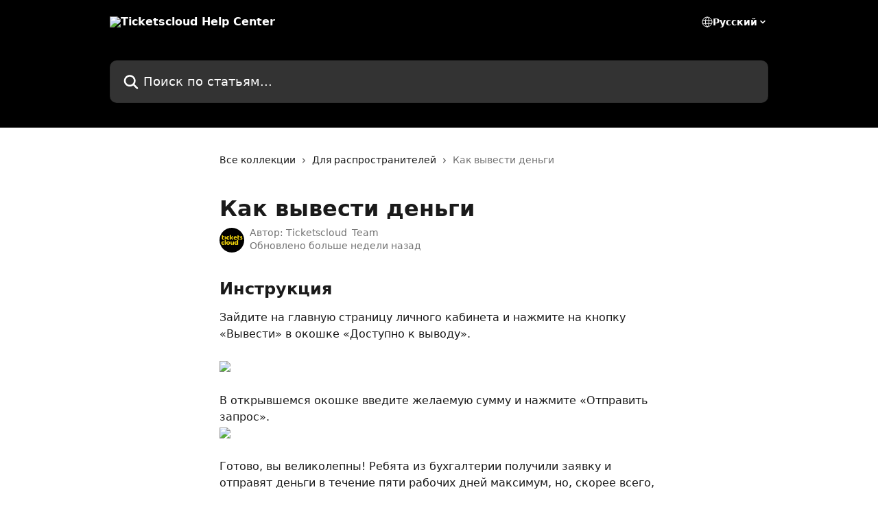

--- FILE ---
content_type: text/html; charset=utf-8
request_url: https://support.ticketscloud.com/ru/articles/685385-%D0%BA%D0%B0%D0%BA-%D0%B2%D1%8B%D0%B2%D0%B5%D1%81%D1%82%D0%B8-%D0%B4%D0%B5%D0%BD%D1%8C%D0%B3%D0%B8
body_size: 13033
content:
<!DOCTYPE html><html lang="ru"><head><meta charSet="utf-8" data-next-head=""/><title data-next-head="">Как вывести деньги | Ticketscloud Help Center</title><meta property="og:title" content="Как вывести деньги | Ticketscloud Help Center" data-next-head=""/><meta name="twitter:title" content="Как вывести деньги | Ticketscloud Help Center" data-next-head=""/><meta property="og:description" data-next-head=""/><meta name="twitter:description" data-next-head=""/><meta name="description" data-next-head=""/><meta property="og:type" content="article" data-next-head=""/><meta property="og:image" content="https://downloads.intercomcdn.com/i/o/211516/c63f66ddac2c50cad9322d78/b8d1cc86ea5119db6bb4eb2f4702c230.png" data-next-head=""/><meta property="twitter:image" content="https://downloads.intercomcdn.com/i/o/211516/c63f66ddac2c50cad9322d78/b8d1cc86ea5119db6bb4eb2f4702c230.png" data-next-head=""/><meta name="robots" content="all" data-next-head=""/><meta name="viewport" content="width=device-width, initial-scale=1" data-next-head=""/><link href="https://static.intercomassets.com/assets/educate/educate-favicon-64x64-at-2x-52016a3500a250d0b118c0a04ddd13b1a7364a27759483536dd1940bccdefc20.png" rel="icon" data-next-head=""/><link rel="canonical" href="https://support.ticketscloud.com/ru/articles/685385-как-вывести-деньги" data-next-head=""/><link rel="alternate" href="https://support.ticketscloud.com/ru/articles/685385-как-вывести-деньги" hrefLang="ru" data-next-head=""/><link rel="alternate" href="https://support.ticketscloud.com/ru/articles/685385-как-вывести-деньги" hrefLang="x-default" data-next-head=""/><link nonce="cA4szKq03IiOhbE2U3jdbDAgFQJ06XQHkZx7skQwkHA=" rel="preload" href="https://static.intercomassets.com/_next/static/css/3141721a1e975790.css" as="style"/><link nonce="cA4szKq03IiOhbE2U3jdbDAgFQJ06XQHkZx7skQwkHA=" rel="stylesheet" href="https://static.intercomassets.com/_next/static/css/3141721a1e975790.css" data-n-g=""/><noscript data-n-css="cA4szKq03IiOhbE2U3jdbDAgFQJ06XQHkZx7skQwkHA="></noscript><script defer="" nonce="cA4szKq03IiOhbE2U3jdbDAgFQJ06XQHkZx7skQwkHA=" nomodule="" src="https://static.intercomassets.com/_next/static/chunks/polyfills-42372ed130431b0a.js"></script><script defer="" src="https://static.intercomassets.com/_next/static/chunks/7506.a4d4b38169fb1abb.js" nonce="cA4szKq03IiOhbE2U3jdbDAgFQJ06XQHkZx7skQwkHA="></script><script src="https://static.intercomassets.com/_next/static/chunks/webpack-bddfdcefc2f9fcc5.js" nonce="cA4szKq03IiOhbE2U3jdbDAgFQJ06XQHkZx7skQwkHA=" defer=""></script><script src="https://static.intercomassets.com/_next/static/chunks/framework-1f1b8d38c1d86c61.js" nonce="cA4szKq03IiOhbE2U3jdbDAgFQJ06XQHkZx7skQwkHA=" defer=""></script><script src="https://static.intercomassets.com/_next/static/chunks/main-867d51f9867933e7.js" nonce="cA4szKq03IiOhbE2U3jdbDAgFQJ06XQHkZx7skQwkHA=" defer=""></script><script src="https://static.intercomassets.com/_next/static/chunks/pages/_app-48cb5066bcd6f6c7.js" nonce="cA4szKq03IiOhbE2U3jdbDAgFQJ06XQHkZx7skQwkHA=" defer=""></script><script src="https://static.intercomassets.com/_next/static/chunks/d0502abb-aa607f45f5026044.js" nonce="cA4szKq03IiOhbE2U3jdbDAgFQJ06XQHkZx7skQwkHA=" defer=""></script><script src="https://static.intercomassets.com/_next/static/chunks/6190-ef428f6633b5a03f.js" nonce="cA4szKq03IiOhbE2U3jdbDAgFQJ06XQHkZx7skQwkHA=" defer=""></script><script src="https://static.intercomassets.com/_next/static/chunks/5729-6d79ddfe1353a77c.js" nonce="cA4szKq03IiOhbE2U3jdbDAgFQJ06XQHkZx7skQwkHA=" defer=""></script><script src="https://static.intercomassets.com/_next/static/chunks/296-7834dcf3444315af.js" nonce="cA4szKq03IiOhbE2U3jdbDAgFQJ06XQHkZx7skQwkHA=" defer=""></script><script src="https://static.intercomassets.com/_next/static/chunks/4835-9db7cd232aae5617.js" nonce="cA4szKq03IiOhbE2U3jdbDAgFQJ06XQHkZx7skQwkHA=" defer=""></script><script src="https://static.intercomassets.com/_next/static/chunks/2735-8954effe331a5dbf.js" nonce="cA4szKq03IiOhbE2U3jdbDAgFQJ06XQHkZx7skQwkHA=" defer=""></script><script src="https://static.intercomassets.com/_next/static/chunks/pages/%5BhelpCenterIdentifier%5D/%5Blocale%5D/articles/%5BarticleSlug%5D-cb17d809302ca462.js" nonce="cA4szKq03IiOhbE2U3jdbDAgFQJ06XQHkZx7skQwkHA=" defer=""></script><script src="https://static.intercomassets.com/_next/static/owCM6oqJUAqxAIiAh7wdD/_buildManifest.js" nonce="cA4szKq03IiOhbE2U3jdbDAgFQJ06XQHkZx7skQwkHA=" defer=""></script><script src="https://static.intercomassets.com/_next/static/owCM6oqJUAqxAIiAh7wdD/_ssgManifest.js" nonce="cA4szKq03IiOhbE2U3jdbDAgFQJ06XQHkZx7skQwkHA=" defer=""></script><meta name="sentry-trace" content="e190b6cc013f440293ae9ae619ef8116-667c1149e1878d5c-0"/><meta name="baggage" content="sentry-environment=production,sentry-release=26d76f7c84b09204ce798b2e4a56b669913ab165,sentry-public_key=187f842308a64dea9f1f64d4b1b9c298,sentry-trace_id=e190b6cc013f440293ae9ae619ef8116,sentry-org_id=2129,sentry-sampled=false,sentry-sample_rand=0.2721417918406479,sentry-sample_rate=0"/><style id="__jsx-3196316542">:root{--body-bg: rgb(255, 255, 255);
--body-image: none;
--body-bg-rgb: 255, 255, 255;
--body-border: rgb(230, 230, 230);
--body-primary-color: #1a1a1a;
--body-secondary-color: #737373;
--body-reaction-bg: rgb(242, 242, 242);
--body-reaction-text-color: rgb(64, 64, 64);
--body-toc-active-border: #737373;
--body-toc-inactive-border: #f2f2f2;
--body-toc-inactive-color: #737373;
--body-toc-active-font-weight: 400;
--body-table-border: rgb(204, 204, 204);
--body-color: hsl(0, 0%, 0%);
--footer-bg: rgb(255, 255, 255);
--footer-image: none;
--footer-border: rgb(230, 230, 230);
--footer-color: hsl(211, 10%, 61%);
--header-bg: rgb(0, 0, 0);
--header-image: url(https://downloads.intercomcdn.com/i/o/10860/229601d625ae92ba03c9bb03/TopBG.png);
--header-color: hsl(0, 0%, 100%);
--collection-card-bg: rgb(255, 255, 255);
--collection-card-image: none;
--collection-card-color: hsl(0, 0%, 0%);
--card-bg: rgb(255, 255, 255);
--card-border-color: rgb(230, 230, 230);
--card-border-inner-radius: 6px;
--card-border-radius: 8px;
--card-shadow: 0 1px 2px 0 rgb(0 0 0 / 0.05);
--search-bar-border-radius: 10px;
--search-bar-width: 100%;
--ticket-blue-bg-color: #dce1f9;
--ticket-blue-text-color: #334bfa;
--ticket-green-bg-color: #d7efdc;
--ticket-green-text-color: #0f7134;
--ticket-orange-bg-color: #ffebdb;
--ticket-orange-text-color: #b24d00;
--ticket-red-bg-color: #ffdbdb;
--ticket-red-text-color: #df2020;
--header-height: 245px;
--header-subheader-background-color: ;
--header-subheader-font-color: ;
--content-block-color: hsl(0, 0%, 0%);
--content-block-button-color: hsl(0, 0%, 0%);
--content-block-button-radius: nullpx;
--primary-color: hsl(0, 0%, 0%);
--primary-color-alpha-10: hsla(0, 0%, 0%, 0.1);
--primary-color-alpha-60: hsla(0, 0%, 0%, 0.6);
--text-on-primary-color: #ffffff}</style><style id="__jsx-1611979459">:root{--font-family-primary: system-ui, "Segoe UI", "Roboto", "Helvetica", "Arial", sans-serif, "Apple Color Emoji", "Segoe UI Emoji", "Segoe UI Symbol"}</style><style id="__jsx-2466147061">:root{--font-family-secondary: system-ui, "Segoe UI", "Roboto", "Helvetica", "Arial", sans-serif, "Apple Color Emoji", "Segoe UI Emoji", "Segoe UI Symbol"}</style><style id="__jsx-cf6f0ea00fa5c760">.fade-background.jsx-cf6f0ea00fa5c760{background:radial-gradient(333.38%100%at 50%0%,rgba(var(--body-bg-rgb),0)0%,rgba(var(--body-bg-rgb),.00925356)11.67%,rgba(var(--body-bg-rgb),.0337355)21.17%,rgba(var(--body-bg-rgb),.0718242)28.85%,rgba(var(--body-bg-rgb),.121898)35.03%,rgba(var(--body-bg-rgb),.182336)40.05%,rgba(var(--body-bg-rgb),.251516)44.25%,rgba(var(--body-bg-rgb),.327818)47.96%,rgba(var(--body-bg-rgb),.409618)51.51%,rgba(var(--body-bg-rgb),.495297)55.23%,rgba(var(--body-bg-rgb),.583232)59.47%,rgba(var(--body-bg-rgb),.671801)64.55%,rgba(var(--body-bg-rgb),.759385)70.81%,rgba(var(--body-bg-rgb),.84436)78.58%,rgba(var(--body-bg-rgb),.9551)88.2%,rgba(var(--body-bg-rgb),1)100%),var(--header-image),var(--header-bg);background-size:cover;background-position-x:center}</style><style id="__jsx-4bed0c08ce36899e">.article_body a:not(.intercom-h2b-button){color:var(--primary-color)}article a.intercom-h2b-button{background-color:var(--primary-color);border:0}.zendesk-article table{overflow-x:scroll!important;display:block!important;height:auto!important}.intercom-interblocks-unordered-nested-list ul,.intercom-interblocks-ordered-nested-list ol{margin-top:16px;margin-bottom:16px}.intercom-interblocks-unordered-nested-list ul .intercom-interblocks-unordered-nested-list ul,.intercom-interblocks-unordered-nested-list ul .intercom-interblocks-ordered-nested-list ol,.intercom-interblocks-ordered-nested-list ol .intercom-interblocks-ordered-nested-list ol,.intercom-interblocks-ordered-nested-list ol .intercom-interblocks-unordered-nested-list ul{margin-top:0;margin-bottom:0}.intercom-interblocks-image a:focus{outline-offset:3px}</style></head><body><div id="__next"><div dir="ltr" class="h-full w-full"><a href="#main-content" class="sr-only font-bold text-header-color focus:not-sr-only focus:absolute focus:left-4 focus:top-4 focus:z-50" aria-roledescription="Ссылка: чтобы выйти, нажмите сочетание клавиш Ctrl + Option + стрелка вправо">К основному содержимому</a><main class="header__lite"><header id="header" data-testid="header" class="jsx-cf6f0ea00fa5c760 flex flex-col text-header-color"><div class="jsx-cf6f0ea00fa5c760 relative flex grow flex-col mb-9 bg-header-bg bg-header-image bg-cover bg-center pb-9"><div id="sr-announcement" aria-live="polite" class="jsx-cf6f0ea00fa5c760 sr-only"></div><div class="jsx-cf6f0ea00fa5c760 flex h-full flex-col items-center marker:shrink-0"><section class="relative flex w-full flex-col mb-6 pb-6"><div class="header__meta_wrapper flex justify-center px-5 pt-6 leading-none sm:px-10"><div class="flex items-center w-240" data-testid="subheader-container"><div class="mo__body header__site_name"><div class="header__logo"><a href="/ru/"><img src="https://downloads.intercomcdn.com/i/o/211515/d509b6900aaf59d1e587c4a0/b8d1cc86ea5119db6bb4eb2f4702c230.png" height="50" alt="Ticketscloud Help Center"/></a></div></div><div><div class="flex items-center font-semibold"><div class="flex items-center md:hidden" data-testid="small-screen-children"><button class="flex items-center border-none bg-transparent px-1.5" data-testid="hamburger-menu-button" aria-label="Открыть меню"><svg width="24" height="24" viewBox="0 0 16 16" xmlns="http://www.w3.org/2000/svg" class="fill-current"><path d="M1.86861 2C1.38889 2 1 2.3806 1 2.85008C1 3.31957 1.38889 3.70017 1.86861 3.70017H14.1314C14.6111 3.70017 15 3.31957 15 2.85008C15 2.3806 14.6111 2 14.1314 2H1.86861Z"></path><path d="M1 8C1 7.53051 1.38889 7.14992 1.86861 7.14992H14.1314C14.6111 7.14992 15 7.53051 15 8C15 8.46949 14.6111 8.85008 14.1314 8.85008H1.86861C1.38889 8.85008 1 8.46949 1 8Z"></path><path d="M1 13.1499C1 12.6804 1.38889 12.2998 1.86861 12.2998H14.1314C14.6111 12.2998 15 12.6804 15 13.1499C15 13.6194 14.6111 14 14.1314 14H1.86861C1.38889 14 1 13.6194 1 13.1499Z"></path></svg></button><div class="fixed right-0 top-0 z-50 h-full w-full hidden" data-testid="hamburger-menu"><div class="flex h-full w-full justify-end bg-black bg-opacity-30"><div class="flex h-fit w-full flex-col bg-white opacity-100 sm:h-full sm:w-1/2"><button class="text-body-font flex items-center self-end border-none bg-transparent pr-6 pt-6" data-testid="hamburger-menu-close-button" aria-label="Закрыть меню"><svg width="24" height="24" viewBox="0 0 16 16" xmlns="http://www.w3.org/2000/svg"><path d="M3.5097 3.5097C3.84165 3.17776 4.37984 3.17776 4.71178 3.5097L7.99983 6.79775L11.2879 3.5097C11.6198 3.17776 12.158 3.17776 12.49 3.5097C12.8219 3.84165 12.8219 4.37984 12.49 4.71178L9.20191 7.99983L12.49 11.2879C12.8219 11.6198 12.8219 12.158 12.49 12.49C12.158 12.8219 11.6198 12.8219 11.2879 12.49L7.99983 9.20191L4.71178 12.49C4.37984 12.8219 3.84165 12.8219 3.5097 12.49C3.17776 12.158 3.17776 11.6198 3.5097 11.2879L6.79775 7.99983L3.5097 4.71178C3.17776 4.37984 3.17776 3.84165 3.5097 3.5097Z"></path></svg></button><nav class="flex flex-col pl-4 text-black"><div class="relative cursor-pointer has-[:focus]:outline"><select class="peer absolute z-10 block h-6 w-full cursor-pointer opacity-0 md:text-base" aria-label="Изменить язык" id="language-selector"><option value="/ru/articles/685385-как-вывести-деньги" class="text-black" selected="">Pусский</option></select><div class="mb-10 ml-5 flex items-center gap-1 text-md hover:opacity-80 peer-hover:opacity-80 md:m-0 md:ml-3 md:text-base" aria-hidden="true"><svg id="locale-picker-globe" width="16" height="16" viewBox="0 0 16 16" fill="none" xmlns="http://www.w3.org/2000/svg" class="shrink-0" aria-hidden="true"><path d="M8 15C11.866 15 15 11.866 15 8C15 4.13401 11.866 1 8 1C4.13401 1 1 4.13401 1 8C1 11.866 4.13401 15 8 15Z" stroke="currentColor" stroke-linecap="round" stroke-linejoin="round"></path><path d="M8 15C9.39949 15 10.534 11.866 10.534 8C10.534 4.13401 9.39949 1 8 1C6.60051 1 5.466 4.13401 5.466 8C5.466 11.866 6.60051 15 8 15Z" stroke="currentColor" stroke-linecap="round" stroke-linejoin="round"></path><path d="M1.448 5.75989H14.524" stroke="currentColor" stroke-linecap="round" stroke-linejoin="round"></path><path d="M1.448 10.2402H14.524" stroke="currentColor" stroke-linecap="round" stroke-linejoin="round"></path></svg>Pусский<svg id="locale-picker-arrow" width="16" height="16" viewBox="0 0 16 16" fill="none" xmlns="http://www.w3.org/2000/svg" class="shrink-0" aria-hidden="true"><path d="M5 6.5L8.00093 9.5L11 6.50187" stroke="currentColor" stroke-width="1.5" stroke-linecap="round" stroke-linejoin="round"></path></svg></div></div></nav></div></div></div></div><nav class="hidden items-center md:flex" data-testid="large-screen-children"><div class="relative cursor-pointer has-[:focus]:outline"><select class="peer absolute z-10 block h-6 w-full cursor-pointer opacity-0 md:text-base" aria-label="Изменить язык" id="language-selector"><option value="/ru/articles/685385-как-вывести-деньги" class="text-black" selected="">Pусский</option></select><div class="mb-10 ml-5 flex items-center gap-1 text-md hover:opacity-80 peer-hover:opacity-80 md:m-0 md:ml-3 md:text-base" aria-hidden="true"><svg id="locale-picker-globe" width="16" height="16" viewBox="0 0 16 16" fill="none" xmlns="http://www.w3.org/2000/svg" class="shrink-0" aria-hidden="true"><path d="M8 15C11.866 15 15 11.866 15 8C15 4.13401 11.866 1 8 1C4.13401 1 1 4.13401 1 8C1 11.866 4.13401 15 8 15Z" stroke="currentColor" stroke-linecap="round" stroke-linejoin="round"></path><path d="M8 15C9.39949 15 10.534 11.866 10.534 8C10.534 4.13401 9.39949 1 8 1C6.60051 1 5.466 4.13401 5.466 8C5.466 11.866 6.60051 15 8 15Z" stroke="currentColor" stroke-linecap="round" stroke-linejoin="round"></path><path d="M1.448 5.75989H14.524" stroke="currentColor" stroke-linecap="round" stroke-linejoin="round"></path><path d="M1.448 10.2402H14.524" stroke="currentColor" stroke-linecap="round" stroke-linejoin="round"></path></svg>Pусский<svg id="locale-picker-arrow" width="16" height="16" viewBox="0 0 16 16" fill="none" xmlns="http://www.w3.org/2000/svg" class="shrink-0" aria-hidden="true"><path d="M5 6.5L8.00093 9.5L11 6.50187" stroke="currentColor" stroke-width="1.5" stroke-linecap="round" stroke-linejoin="round"></path></svg></div></div></nav></div></div></div></div></section><section class="relative mx-5 flex h-full w-full flex-col items-center px-5 sm:px-10"><div class="flex h-full max-w-full flex-col w-240" data-testid="main-header-container"><div id="search-bar" class="relative w-full"><form action="/ru/" autoComplete="off"><div class="flex w-full flex-col"><div class="relative flex w-full sm:w-search-bar"><label for="search-input" class="sr-only">Поиск по статьям...</label><input id="search-input" type="text" autoComplete="off" class="peer w-full rounded-search-bar border border-black-alpha-8 bg-white-alpha-20 p-4 ps-12 font-secondary text-lg text-header-color shadow-search-bar outline-none transition ease-linear placeholder:text-header-color hover:bg-white-alpha-27 hover:shadow-search-bar-hover focus:border-transparent focus:bg-white focus:text-black-10 focus:shadow-search-bar-focused placeholder:focus:text-black-45" placeholder="Поиск по статьям..." name="q" aria-label="Поиск по статьям..." value=""/><div class="absolute inset-y-0 start-0 flex items-center fill-header-color peer-focus-visible:fill-black-45 pointer-events-none ps-5"><svg width="22" height="21" viewBox="0 0 22 21" xmlns="http://www.w3.org/2000/svg" class="fill-inherit" aria-hidden="true"><path fill-rule="evenodd" clip-rule="evenodd" d="M3.27485 8.7001C3.27485 5.42781 5.92757 2.7751 9.19985 2.7751C12.4721 2.7751 15.1249 5.42781 15.1249 8.7001C15.1249 11.9724 12.4721 14.6251 9.19985 14.6251C5.92757 14.6251 3.27485 11.9724 3.27485 8.7001ZM9.19985 0.225098C4.51924 0.225098 0.724854 4.01948 0.724854 8.7001C0.724854 13.3807 4.51924 17.1751 9.19985 17.1751C11.0802 17.1751 12.8176 16.5627 14.2234 15.5265L19.0981 20.4013C19.5961 20.8992 20.4033 20.8992 20.9013 20.4013C21.3992 19.9033 21.3992 19.0961 20.9013 18.5981L16.0264 13.7233C17.0625 12.3176 17.6749 10.5804 17.6749 8.7001C17.6749 4.01948 13.8805 0.225098 9.19985 0.225098Z"></path></svg></div></div></div></form></div></div></section></div></div></header><div class="z-1 flex shrink-0 grow basis-auto justify-center px-5 sm:px-10"><section data-testid="main-content" id="main-content" class="max-w-full w-240"><section data-testid="article-section" class="section section__article"><div class="justify-center flex"><div class="relative z-3 w-full lg:max-w-160 "><div class="flex pb-6 max-md:pb-2 lg:max-w-160"><div tabindex="-1" class="focus:outline-none"><div class="flex flex-wrap items-baseline pb-4 text-base" tabindex="0" role="navigation" aria-label="Хлебные крошки"><a href="/ru/" class="pr-2 text-body-primary-color no-underline hover:text-body-secondary-color">Все коллекции</a><div class="pr-2" aria-hidden="true"><svg width="6" height="10" viewBox="0 0 6 10" class="block h-2 w-2 fill-body-secondary-color rtl:rotate-180" xmlns="http://www.w3.org/2000/svg"><path fill-rule="evenodd" clip-rule="evenodd" d="M0.648862 0.898862C0.316916 1.23081 0.316916 1.769 0.648862 2.10094L3.54782 4.9999L0.648862 7.89886C0.316916 8.23081 0.316917 8.769 0.648862 9.10094C0.980808 9.43289 1.519 9.43289 1.85094 9.10094L5.35094 5.60094C5.68289 5.269 5.68289 4.73081 5.35094 4.39886L1.85094 0.898862C1.519 0.566916 0.980807 0.566916 0.648862 0.898862Z"></path></svg></div><a href="https://support.ticketscloud.com/ru/collections/307705-для-распространителей" class="pr-2 text-body-primary-color no-underline hover:text-body-secondary-color" data-testid="breadcrumb-0">Для распространителей</a><div class="pr-2" aria-hidden="true"><svg width="6" height="10" viewBox="0 0 6 10" class="block h-2 w-2 fill-body-secondary-color rtl:rotate-180" xmlns="http://www.w3.org/2000/svg"><path fill-rule="evenodd" clip-rule="evenodd" d="M0.648862 0.898862C0.316916 1.23081 0.316916 1.769 0.648862 2.10094L3.54782 4.9999L0.648862 7.89886C0.316916 8.23081 0.316917 8.769 0.648862 9.10094C0.980808 9.43289 1.519 9.43289 1.85094 9.10094L5.35094 5.60094C5.68289 5.269 5.68289 4.73081 5.35094 4.39886L1.85094 0.898862C1.519 0.566916 0.980807 0.566916 0.648862 0.898862Z"></path></svg></div><div class="text-body-secondary-color">Как вывести деньги</div></div></div></div><div class=""><div class="article intercom-force-break"><div class="mb-10 max-lg:mb-6"><div class="flex flex-col gap-4"><div class="flex flex-col"><h1 class="mb-1 font-primary text-2xl font-bold leading-10 text-body-primary-color">Как вывести деньги</h1></div><div class="avatar"><div class="avatar__photo"><img width="24" height="24" src="https://static.intercomassets.com/avatars/3662101/square_128/logo_ticketscloud_black-1632148391.png" alt="Ticketscloud Team avatar" class="inline-flex items-center justify-center rounded-full bg-primary text-lg font-bold leading-6 text-primary-text shadow-solid-2 shadow-body-bg [&amp;:nth-child(n+2)]:hidden lg:[&amp;:nth-child(n+2)]:inline-flex h-8 w-8 sm:h-9 sm:w-9"/></div><div class="avatar__info -mt-0.5 text-base"><span class="text-body-secondary-color"><div>Автор: <span>Ticketscloud Team</span></div> <!-- -->Обновлено больше недели назад</span></div></div></div></div><div class="jsx-4bed0c08ce36899e "><div class="jsx-4bed0c08ce36899e article_body"><article class="jsx-4bed0c08ce36899e "><div class="intercom-interblocks-heading intercom-interblocks-align-left"><h1 id="h_12d9325fa2"><b>Инструкция</b></h1></div><div class="intercom-interblocks-paragraph no-margin intercom-interblocks-align-left"><p>Зайдите на главную страницу личного кабинета и нажмите на кнопку «Вывести» в окошке «Доступно к выводу».</p></div><div class="intercom-interblocks-paragraph no-margin intercom-interblocks-align-left"><p> </p></div><div class="intercom-interblocks-image intercom-interblocks-align-left"><a href="https://downloads.intercomcdn.com/i/o/q8dfv1a2/1915902820/de40f8d89087101eb62af13581f3/image.png?expires=1768748400&amp;signature=a24f857a8098a2b178e6cebda1a9b5d8bc34607f136315e035a1ad431a0e35ab&amp;req=dSkmE8B%2Bn4ldWfMW1HO4zcRow9fRpTq0VBVWy2GkdnDqikWghYTfTqlTXtMW%0AxDEl%2F4utv3zMbWNhd9Y%3D%0A" target="_blank" rel="noreferrer nofollow noopener"><img src="https://downloads.intercomcdn.com/i/o/q8dfv1a2/1915902820/de40f8d89087101eb62af13581f3/image.png?expires=1768748400&amp;signature=a24f857a8098a2b178e6cebda1a9b5d8bc34607f136315e035a1ad431a0e35ab&amp;req=dSkmE8B%2Bn4ldWfMW1HO4zcRow9fRpTq0VBVWy2GkdnDqikWghYTfTqlTXtMW%0AxDEl%2F4utv3zMbWNhd9Y%3D%0A" width="471" height="377"/></a></div><div class="intercom-interblocks-paragraph no-margin intercom-interblocks-align-left"><p> </p></div><div class="intercom-interblocks-paragraph no-margin intercom-interblocks-align-left"><p>В открывшемся окошке введите желаемую сумму и нажмите «Отправить запрос».</p></div><div class="intercom-interblocks-image intercom-interblocks-align-left"><a href="https://downloads.intercomcdn.com/i/o/q8dfv1a2/1915903783/0ecfccb432e7099bd45abd704c2c/image.png?expires=1768748400&amp;signature=cd23fc62b9cfffc58e3e470cbd15c06c89b5d412cce8cf7c0131688357fa49ac&amp;req=dSkmE8B%2BnoZXWvMW1HO4zetCT47%2FAy%2F5Evkiygw0hfvXXfHjAc8NsSJBWlgG%0AZ3LgrawtICjIFCmDJmg%3D%0A" target="_blank" rel="noreferrer nofollow noopener"><img src="https://downloads.intercomcdn.com/i/o/q8dfv1a2/1915903783/0ecfccb432e7099bd45abd704c2c/image.png?expires=1768748400&amp;signature=cd23fc62b9cfffc58e3e470cbd15c06c89b5d412cce8cf7c0131688357fa49ac&amp;req=dSkmE8B%2BnoZXWvMW1HO4zetCT47%2FAy%2F5Evkiygw0hfvXXfHjAc8NsSJBWlgG%0AZ3LgrawtICjIFCmDJmg%3D%0A" width="378" height="210"/></a></div><div class="intercom-interblocks-paragraph no-margin intercom-interblocks-align-left"><p> </p></div><div class="intercom-interblocks-paragraph no-margin intercom-interblocks-align-left"><p>Готово, вы великолепны! Ребята из бухгалтерии получили заявку и отправят деньги в течение пяти рабочих дней максимум, но, скорее всего, получится быстрее — на 2-3 день.</p></div><div class="intercom-interblocks-paragraph no-margin intercom-interblocks-align-left"><p> </p></div><div class="intercom-interblocks-heading intercom-interblocks-align-left"><h1 id="h_59dc533ab5"><b>Можно ли выводить деньги частями?</b></h1></div><div class="intercom-interblocks-paragraph no-margin intercom-interblocks-align-left"><p>Да, конечно. Можете оставить заявку сразу на всю доступную к выводу сумму или указать другую удобную.</p></div><div class="intercom-interblocks-paragraph no-margin intercom-interblocks-align-left"><p> </p></div><div class="intercom-interblocks-heading intercom-interblocks-align-left"><h1 id="h_adc7f46937"><b>Почему не получается оставить заявку на вывод?</b></h1></div><div class="intercom-interblocks-paragraph no-margin intercom-interblocks-align-left"><p>Тут может быть две причины:</p></div><div class="intercom-interblocks-ordered-nested-list"><ol><li><div class="intercom-interblocks-paragraph no-margin intercom-interblocks-align-left"><p>Оставить заявку можно раз в сутки, и сегодня заявку уже отправляли.</p></div></li><li><div class="intercom-interblocks-paragraph no-margin intercom-interblocks-align-left"><p>Заявку оставили раньше, но ребята из бухгалтерии её ещё не обработали. Проверить можно в разделе «Деньги» → «Вывод средств». Если это ваш случай, нужно просто дождаться, пока отправим деньги.</p></div></li></ol></div><div class="intercom-interblocks-paragraph no-margin intercom-interblocks-align-left"><p>Посмотреть, как рассчитываем сумму, доступную к выводу, тоже можно на главной странице по иконке с четырьмя стрелочками.</p></div></article></div></div></div></div><div class="intercom-reaction-picker -mb-4 -ml-4 -mr-4 mt-6 rounded-card sm:-mb-2 sm:-ml-1 sm:-mr-1 sm:mt-8" role="group" aria-label="форма обратной связи"><div class="intercom-reaction-prompt">Нашли ответ на свой вопрос?</div><div class="intercom-reactions-container"><button class="intercom-reaction" aria-label="Разочарованная реакция" tabindex="0" data-reaction-text="disappointed" aria-pressed="false"><span title="Разочарование">😞</span></button><button class="intercom-reaction" aria-label="Нейтральная реакция" tabindex="0" data-reaction-text="neutral" aria-pressed="false"><span title="Нейтрально">😐</span></button><button class="intercom-reaction" aria-label="Реакция в виде смайлика" tabindex="0" data-reaction-text="smiley" aria-pressed="false"><span title="Смайлик">😃</span></button></div></div></div></div></section></section></div><footer id="footer" class="mt-24 shrink-0 bg-footer-bg px-0 py-12 text-left text-base text-footer-color"><div class="shrink-0 grow basis-auto px-5 sm:px-10"><div class="mx-auto max-w-240 sm:w-auto"><div><div class="text-center" data-testid="simple-footer-layout"><div class="align-middle text-lg text-footer-color"><a class="no-underline" href="/ru/"><img data-testid="logo-img" src="https://downloads.intercomcdn.com/i/o/211515/d509b6900aaf59d1e587c4a0/b8d1cc86ea5119db6bb4eb2f4702c230.png" alt="Ticketscloud Help Center" class="max-h-8 contrast-80 inline"/></a></div><div class="mt-10" data-testid="simple-footer-links"><div class="flex flex-row justify-center"><span><ul data-testid="custom-links" class="mb-4 p-0" id="custom-links"><li class="mx-3 inline-block list-none"><a target="_blank" href="https://t.me/ticketscloud" rel="nofollow noreferrer noopener" data-testid="footer-custom-link-0" class="no-underline">Telegram</a></li></ul></span></div></div></div></div></div></div></footer></main></div></div><script id="__NEXT_DATA__" type="application/json" nonce="cA4szKq03IiOhbE2U3jdbDAgFQJ06XQHkZx7skQwkHA=">{"props":{"pageProps":{"app":{"id":"q8dfv1a2","messengerUrl":"https://widget.intercom.io/widget/q8dfv1a2","name":"Ticketscloud","poweredByIntercomUrl":"https://www.intercom.com/intercom-link?company=Ticketscloud\u0026solution=customer-support\u0026utm_campaign=intercom-link\u0026utm_content=We+run+on+Intercom\u0026utm_medium=help-center\u0026utm_referrer=https%3A%2F%2Fsupport.ticketscloud.com%2Fru%2Farticles%2F685385-%25D0%25BA%25D0%25B0%25D0%25BA-%25D0%25B2%25D1%258B%25D0%25B2%25D0%25B5%25D1%2581%25D1%2582%25D0%25B8-%25D0%25B4%25D0%25B5%25D0%25BD%25D1%258C%25D0%25B3%25D0%25B8\u0026utm_source=desktop-web","features":{"consentBannerBeta":false,"customNotFoundErrorMessage":false,"disableFontPreloading":false,"disableNoMarginClassTransformation":false,"finOnHelpCenter":false,"hideIconsWithBackgroundImages":false,"messengerCustomFonts":false}},"helpCenterSite":{"customDomain":"support.ticketscloud.com","defaultLocale":"ru","disableBranding":true,"externalLoginName":null,"externalLoginUrl":null,"footerContactDetails":null,"footerLinks":{"custom":[{"id":31154,"help_center_site_id":158761,"title":"Telegram","url":"https://t.me/ticketscloud","sort_order":1,"link_location":"footer","site_link_group_id":12216}],"socialLinks":[],"linkGroups":[{"title":null,"links":[{"title":"Telegram","url":"https://t.me/ticketscloud"}]}]},"headerLinks":[],"homeCollectionCols":1,"googleAnalyticsTrackingId":"UA-57499102-20","googleTagManagerId":null,"pathPrefixForCustomDomain":null,"seoIndexingEnabled":true,"helpCenterId":158761,"url":"https://support.ticketscloud.com","customizedFooterTextContent":null,"consentBannerConfig":null,"canInjectCustomScripts":false,"scriptSection":1,"customScriptFilesExist":false},"localeLinks":[{"id":"ru","absoluteUrl":"https://support.ticketscloud.com/ru/articles/685385-как-вывести-деньги","available":true,"name":"Pусский","selected":true,"url":"/ru/articles/685385-как-вывести-деньги"}],"requestContext":{"articleSource":null,"academy":false,"canonicalUrl":"https://support.ticketscloud.com/ru/articles/685385-как-вывести-деньги","headerless":false,"isDefaultDomainRequest":false,"nonce":"cA4szKq03IiOhbE2U3jdbDAgFQJ06XQHkZx7skQwkHA=","rootUrl":"/ru/","sheetUserCipher":null,"type":"help-center"},"theme":{"color":"000000","siteName":"Ticketscloud Help Center","headline":"","headerFontColor":"FFFFFF","logo":"https://downloads.intercomcdn.com/i/o/211515/d509b6900aaf59d1e587c4a0/b8d1cc86ea5119db6bb4eb2f4702c230.png","logoHeight":"50","header":"https://downloads.intercomcdn.com/i/o/10860/229601d625ae92ba03c9bb03/TopBG.png","favicon":"https://static.intercomassets.com/assets/educate/educate-favicon-64x64-at-2x-52016a3500a250d0b118c0a04ddd13b1a7364a27759483536dd1940bccdefc20.png","locale":"ru","homeUrl":"https://ticketscloud.com/","social":"https://downloads.intercomcdn.com/i/o/211516/c63f66ddac2c50cad9322d78/b8d1cc86ea5119db6bb4eb2f4702c230.png","urlPrefixForDefaultDomain":"https://intercom.help/tickets-cloud","customDomain":"support.ticketscloud.com","customDomainUsesSsl":true,"customizationOptions":{"customizationType":1,"header":{"backgroundColor":"#000000","fontColor":"#FFFFFF","fadeToEdge":null,"backgroundGradient":null,"backgroundImageId":null,"backgroundImageUrl":null},"body":{"backgroundColor":null,"fontColor":null,"fadeToEdge":null,"backgroundGradient":null,"backgroundImageId":null},"footer":{"backgroundColor":null,"fontColor":null,"fadeToEdge":null,"backgroundGradient":null,"backgroundImageId":null,"showRichTextField":null},"layout":{"homePage":{"blocks":[{"type":"tickets-portal-link","enabled":false},{"type":"collection-list","template":0,"columns":1}]},"collectionsPage":{"showArticleDescriptions":null},"articlePage":{},"searchPage":{}},"collectionCard":{"global":{"backgroundColor":null,"fontColor":null,"fadeToEdge":null,"backgroundGradient":null,"backgroundImageId":null,"showIcons":null,"backgroundImageUrl":null},"collections":null},"global":{"font":{"customFontFaces":[],"primary":null,"secondary":null},"componentStyle":{"card":{"type":null,"borderRadius":null}},"namedComponents":{"header":{"subheader":{"enabled":null,"style":{"backgroundColor":null,"fontColor":null}},"style":{"height":null,"align":null,"justify":null}},"searchBar":{"style":{"width":null,"borderRadius":null}},"footer":{"type":0}},"brand":{"colors":[],"websiteUrl":""}},"contentBlock":{"blockStyle":{"backgroundColor":null,"fontColor":null,"fadeToEdge":null,"backgroundGradient":null,"backgroundImageId":null,"backgroundImageUrl":null},"buttonOptions":{"backgroundColor":null,"fontColor":null,"borderRadius":null},"isFullWidth":null}},"helpCenterName":"Ticketscloud Help Center","footerLogo":"https://downloads.intercomcdn.com/i/o/211515/d509b6900aaf59d1e587c4a0/b8d1cc86ea5119db6bb4eb2f4702c230.png","footerLogoHeight":"50","localisedInformation":{"contentBlock":null}},"user":{"userId":"d0caeb7f-3288-4585-8853-0a4a94127e71","role":"visitor_role","country_code":null},"articleContent":{"articleId":"685385","author":{"avatar":"https://static.intercomassets.com/avatars/3662101/square_128/logo_ticketscloud_black-1632148391.png","name":"Ticketscloud Team","first_name":"Ticketscloud Team","avatar_shape":"circle"},"blocks":[{"type":"heading","text":"\u003cb\u003eИнструкция\u003c/b\u003e","idAttribute":"h_12d9325fa2"},{"type":"paragraph","text":"Зайдите на главную страницу личного кабинета и нажмите на кнопку «Вывести» в окошке «Доступно к выводу».","class":"no-margin"},{"type":"paragraph","text":" ","class":"no-margin"},{"type":"image","url":"https://downloads.intercomcdn.com/i/o/q8dfv1a2/1915902820/de40f8d89087101eb62af13581f3/image.png?expires=1768748400\u0026signature=a24f857a8098a2b178e6cebda1a9b5d8bc34607f136315e035a1ad431a0e35ab\u0026req=dSkmE8B%2Bn4ldWfMW1HO4zcRow9fRpTq0VBVWy2GkdnDqikWghYTfTqlTXtMW%0AxDEl%2F4utv3zMbWNhd9Y%3D%0A","width":471,"height":377},{"type":"paragraph","text":" ","class":"no-margin"},{"type":"paragraph","text":"В открывшемся окошке введите желаемую сумму и нажмите «Отправить запрос».","class":"no-margin"},{"type":"image","url":"https://downloads.intercomcdn.com/i/o/q8dfv1a2/1915903783/0ecfccb432e7099bd45abd704c2c/image.png?expires=1768748400\u0026signature=cd23fc62b9cfffc58e3e470cbd15c06c89b5d412cce8cf7c0131688357fa49ac\u0026req=dSkmE8B%2BnoZXWvMW1HO4zetCT47%2FAy%2F5Evkiygw0hfvXXfHjAc8NsSJBWlgG%0AZ3LgrawtICjIFCmDJmg%3D%0A","width":378,"height":210},{"type":"paragraph","text":" ","class":"no-margin"},{"type":"paragraph","text":"Готово, вы великолепны! Ребята из бухгалтерии получили заявку и отправят деньги в течение пяти рабочих дней максимум, но, скорее всего, получится быстрее — на 2-3 день.","class":"no-margin"},{"type":"paragraph","text":" ","class":"no-margin"},{"type":"heading","text":"\u003cb\u003eМожно ли выводить деньги частями?\u003c/b\u003e","idAttribute":"h_59dc533ab5"},{"type":"paragraph","text":"Да, конечно. Можете оставить заявку сразу на всю доступную к выводу сумму или указать другую удобную.","class":"no-margin"},{"type":"paragraph","text":" ","class":"no-margin"},{"type":"heading","text":"\u003cb\u003eПочему не получается оставить заявку на вывод?\u003c/b\u003e","idAttribute":"h_adc7f46937"},{"type":"paragraph","text":"Тут может быть две причины:","class":"no-margin"},{"type":"orderedNestedList","text":"1. Оставить заявку можно раз в сутки, и сегодня заявку уже отправляли.\n2. Заявку оставили раньше, но ребята из бухгалтерии её ещё не обработали. Проверить можно в разделе «Деньги» → «Вывод средств». Если это ваш случай, нужно просто дождаться, пока отправим деньги.","items":[{"content":[{"type":"paragraph","text":"Оставить заявку можно раз в сутки, и сегодня заявку уже отправляли.","class":"no-margin"}]},{"content":[{"type":"paragraph","text":"Заявку оставили раньше, но ребята из бухгалтерии её ещё не обработали. Проверить можно в разделе «Деньги» → «Вывод средств». Если это ваш случай, нужно просто дождаться, пока отправим деньги.","class":"no-margin"}]}]},{"type":"paragraph","text":"Посмотреть, как рассчитываем сумму, доступную к выводу, тоже можно на главной странице по иконке с четырьмя стрелочками.","class":"no-margin"}],"collectionId":"307705","description":null,"id":"862338","lastUpdated":"Обновлено больше недели назад","relatedArticles":null,"targetUserType":"everyone","title":"Как вывести деньги","showTableOfContents":false,"synced":false,"isStandaloneApp":false},"breadcrumbs":[{"url":"https://support.ticketscloud.com/ru/collections/307705-для-распространителей","name":"Для распространителей"}],"selectedReaction":null,"showReactions":true,"themeCSSCustomProperties":{"--body-bg":"rgb(255, 255, 255)","--body-image":"none","--body-bg-rgb":"255, 255, 255","--body-border":"rgb(230, 230, 230)","--body-primary-color":"#1a1a1a","--body-secondary-color":"#737373","--body-reaction-bg":"rgb(242, 242, 242)","--body-reaction-text-color":"rgb(64, 64, 64)","--body-toc-active-border":"#737373","--body-toc-inactive-border":"#f2f2f2","--body-toc-inactive-color":"#737373","--body-toc-active-font-weight":400,"--body-table-border":"rgb(204, 204, 204)","--body-color":"hsl(0, 0%, 0%)","--footer-bg":"rgb(255, 255, 255)","--footer-image":"none","--footer-border":"rgb(230, 230, 230)","--footer-color":"hsl(211, 10%, 61%)","--header-bg":"rgb(0, 0, 0)","--header-image":"url(https://downloads.intercomcdn.com/i/o/10860/229601d625ae92ba03c9bb03/TopBG.png)","--header-color":"hsl(0, 0%, 100%)","--collection-card-bg":"rgb(255, 255, 255)","--collection-card-image":"none","--collection-card-color":"hsl(0, 0%, 0%)","--card-bg":"rgb(255, 255, 255)","--card-border-color":"rgb(230, 230, 230)","--card-border-inner-radius":"6px","--card-border-radius":"8px","--card-shadow":"0 1px 2px 0 rgb(0 0 0 / 0.05)","--search-bar-border-radius":"10px","--search-bar-width":"100%","--ticket-blue-bg-color":"#dce1f9","--ticket-blue-text-color":"#334bfa","--ticket-green-bg-color":"#d7efdc","--ticket-green-text-color":"#0f7134","--ticket-orange-bg-color":"#ffebdb","--ticket-orange-text-color":"#b24d00","--ticket-red-bg-color":"#ffdbdb","--ticket-red-text-color":"#df2020","--header-height":"245px","--header-subheader-background-color":"","--header-subheader-font-color":"","--content-block-color":"hsl(0, 0%, 0%)","--content-block-button-color":"hsl(0, 0%, 0%)","--content-block-button-radius":"nullpx","--primary-color":"hsl(0, 0%, 0%)","--primary-color-alpha-10":"hsla(0, 0%, 0%, 0.1)","--primary-color-alpha-60":"hsla(0, 0%, 0%, 0.6)","--text-on-primary-color":"#ffffff"},"intl":{"defaultLocale":"ru","locale":"ru","messages":{"layout.skip_to_main_content":"К основному содержимому","layout.skip_to_main_content_exit":"Ссылка: чтобы выйти, нажмите сочетание клавиш Ctrl + Option + стрелка вправо","article.attachment_icon":"Значок вложения","article.related_articles":"Другие статьи по теме","article.written_by":"Автор: \u003cb\u003e{author}\u003c/b\u003e","article.table_of_contents":"Оглавление","breadcrumb.all_collections":"Все коллекции","breadcrumb.aria_label":"Хлебные крошки","collection.article_count.one":"Статей: {count}","collection.article_count.other":"Статей: {count}","collection.articles_heading":"Статьи","collection.sections_heading":"Коллекции","collection.written_by.one":"Автор: \u003cb\u003e{author}\u003c/b\u003e","collection.written_by.two":"Авторы: \u003cb\u003e{author1}\u003c/b\u003e и \u003cb\u003e{author2}\u003c/b\u003e","collection.written_by.three":"Авторы: \u003cb\u003e{author1}\u003c/b\u003e, \u003cb\u003e{author2}\u003c/b\u003e и \u003cb\u003e{author3}\u003c/b\u003e","collection.written_by.four":"Авторы: \u003cb\u003e{author1}\u003c/b\u003e, \u003cb\u003e{author2}\u003c/b\u003e, \u003cb\u003e{author3}\u003c/b\u003e и еще 1 человек","collection.written_by.other":"Авторы: \u003cb\u003e{author1}\u003c/b\u003e, \u003cb\u003e{author2}\u003c/b\u003e, \u003cb\u003e{author3}\u003c/b\u003e и еще {count} чел.","collection.by.one":"Автор: {author}","collection.by.two":"Авторы: {author1} и еще 1 человек","collection.by.other":"Авторы: {author1} и еще {count} чел.","collection.by.count_one":"1 автор","collection.by.count_plural":"Авторов: {count}","community_banner.tip":"Совет","community_banner.label":"\u003cb\u003eНужна дополнительная помощь?\u003c/b\u003e Обращайтесь за помощью сюда: {link}","community_banner.link_label":"Форум сообщества","community_banner.description":"Ответы на ваши вопросы плюс помощь от службы поддержки и экспертов сообщества Intercom","header.headline":"Советы и ответы от команды {appName}","header.menu.open":"Открыть меню","header.menu.close":"Закрыть меню","locale_picker.aria_label":"Изменить язык","not_authorized.cta":"Вы можете отправить нам сообщение или выполнить вход здесь: {link}","not_found.title":"Ой! Такой страницы нет.","not_found.not_authorized":"Не удалось загрузить эту статью. Возможно, вам сначала потребуется войти в систему","not_found.try_searching":"Воспользуйтесь поиском или просто отправьте нам сообщение.","tickets_portal_bad_request.title":"Нет доступа к порталу заявок","tickets_portal_bad_request.learn_more":"Подробнее","tickets_portal_bad_request.send_a_message":"Обратитесь к своему администратору.","no_articles.title":"Справочный центр пуст","no_articles.no_articles":"В этом справочном центре пока нет ни одной статьи или коллекции.","preview.invalid_preview":"Предпросмотр для {previewType} недоступен","reaction_picker.did_this_answer_your_question":"Нашли ответ на свой вопрос?","reaction_picker.feedback_form_label":"форма обратной связи","reaction_picker.reaction.disappointed.title":"Разочарование","reaction_picker.reaction.disappointed.aria_label":"Разочарованная реакция","reaction_picker.reaction.neutral.title":"Нейтрально","reaction_picker.reaction.neutral.aria_label":"Нейтральная реакция","reaction_picker.reaction.smiley.title":"Смайлик","reaction_picker.reaction.smiley.aria_label":"Реакция в виде смайлика","search.box_placeholder_fin":"Задать вопрос","search.box_placeholder":"Поиск по статьям...","search.clear_search":"Удалить поисковый запрос","search.fin_card_ask_text":"Спросить","search.fin_loading_title_1":"Надо подумать…","search.fin_loading_title_2":"Поиск по источникам...","search.fin_loading_title_3":"Выполняется анализ...","search.fin_card_description":"Поиск ответа с помощью Fin AI","search.fin_empty_state":"К сожалению, Фин не смог ответить на ваш вопрос. Попробуйте переформулировать его или спросить что-нибудь другое.","search.no_results":"Мы не нашли ни одной статьи по запросу:","search.number_of_results":"Найдено результатов: {count}","search.submit_btn":"Поиск статей","search.successful":"Результаты поиска по запросу:","footer.powered_by":"Мы используем Intercom","footer.privacy.choice":"Настройки конфиденциальности","footer.social.facebook":"Facebook","footer.social.linkedin":"LinkedIn","footer.social.twitter":"Twitter","tickets.title":"Заявки","tickets.company_selector_option":"Заявки компании «{companyName}»","tickets.all_states":"Все статусы","tickets.filters.company_tickets":"Все заявки","tickets.filters.my_tickets":"Созданные мной","tickets.filters.all":"Все","tickets.no_tickets_found":"Заявки не найдены","tickets.empty-state.generic.title":"Заявки не найдены","tickets.empty-state.generic.description":"Попробуйте другие ключевые слова или фильтры.","tickets.empty-state.empty-own-tickets.title":"Вы не создали ни одной заявки","tickets.empty-state.empty-own-tickets.description":"Заявки, поступившие через мессенджер или от оператора в рамках беседы, появятся здесь.","tickets.empty-state.empty-q.description":"Попробуйте другие ключевые слова или проверьте запрос на опечатки.","tickets.navigation.home":"Главная","tickets.navigation.tickets_portal":"Портал заявок","tickets.navigation.ticket_details":"Заявка #{ticketId}","tickets.view_conversation":"Просмотреть беседу","tickets.send_message":"Отправить сообщение","tickets.continue_conversation":"Продолжить беседу","tickets.avatar_image.image_alt":"{firstName} (аватар)","tickets.fields.id":"Идентификатор заявки","tickets.fields.type":"Тип заявки","tickets.fields.title":"Заголовок","tickets.fields.description":"Описание","tickets.fields.created_by":"Кем создано","tickets.fields.email_for_notification":"Мы ответим вам здесь и по электронной почте","tickets.fields.created_at":"Дата создания:","tickets.fields.sorting_updated_at":"Последнее обновление","tickets.fields.state":"Состояние заявки","tickets.fields.assignee":"Кому назначено","tickets.link-block.title":"Портал заявок.","tickets.link-block.description":"Отслеживайте ход выполнения всех заявок своей компании.","tickets.states.submitted":"Отправлено","tickets.states.in_progress":"Обрабатывается","tickets.states.waiting_on_customer":"Ждем вашего ответа","tickets.states.resolved":"Вопрос решен","tickets.states.description.unassigned.submitted":"Мы скоро заберем вашу заявку","tickets.states.description.assigned.submitted":"{assigneeName} скоро заберет вашу заявку","tickets.states.description.unassigned.in_progress":"Уже работаем!","tickets.states.description.assigned.in_progress":"{assigneeName} уже работает над вашей заявкой.","tickets.states.description.unassigned.waiting_on_customer":"Нужна дополнительная информация","tickets.states.description.assigned.waiting_on_customer":"{assigneeName} запрашивает дополнительную информацию","tickets.states.description.unassigned.resolved":"Заявка выполнена","tickets.states.description.assigned.resolved":"{assigneeName} завершил(а) работу над заявкой","tickets.attributes.boolean.true":"Да","tickets.attributes.boolean.false":"Нет","tickets.filter_any":"\u003cb\u003e{name}\u003c/b\u003e является любым","tickets.filter_single":"\u003cb\u003e{name}\u003c/b\u003e — это {value}","tickets.filter_multiple":"\u003cb\u003e{name}\u003c/b\u003e является одним из {count}","tickets.no_options_found":"Варианты не найдены","tickets.filters.any_option":"Любой","tickets.filters.state":"Статус","tickets.filters.type":"Тип","tickets.filters.created_by":"Кем создано","tickets.filters.assigned_to":"Назначено","tickets.filters.created_on":"Создано","tickets.filters.updated_on":"Обновлено","tickets.filters.date_range.today":"Сегодня","tickets.filters.date_range.yesterday":"Вчера","tickets.filters.date_range.last_week":"На прошлой неделе","tickets.filters.date_range.last_30_days":"Последние 30 дней","tickets.filters.date_range.last_90_days":"Последние 90 дней","tickets.filters.date_range.custom":"Собственный вариант","tickets.filters.date_range.apply_custom_range":"Применить","tickets.filters.date_range.custom_range.start_date":"От","tickets.filters.date_range.custom_range.end_date":"До","tickets.filters.clear_filters":"Сбросить фильтры","cookie_banner.default_text":"В целях функционирования данный сайт использует куки-файлы и другие подобные технологии (обобщенно — «куки-файлы»). Мы и наши партнеры также хотели бы применить дополнительные куки-файлы для поддержания работы функций, связанных с аналитикой, удобством пользования, рекламой и социальными сетями. Подробная информация — в разделе «{cookiePolicyLink}». Предпочтения в отношении куки-файлов можно изменить в соответствующих настройках.","cookie_banner.gdpr_text":"В целях функционирования данный сайт использует куки-файлы и другие подобные технологии (обобщенно — «куки-файлы»). Мы и наши партнеры также хотели бы применить дополнительные куки-файлы для поддержания работы функций, связанных с аналитикой, удобством пользования, рекламой и социальными сетями. Подробная информация — в разделе «{cookiePolicyLink}». Предпочтения в отношении куки-файлов можно изменить в соответствующих настройках.","cookie_banner.ccpa_text":"На этом сайте используются куки-файлы и другие технологии, которые мы и наши сторонние поставщики применяем для отслеживания и записи личной информации о вас и ваших взаимодействиях с сайтом (включая просмотренный контент, перемещения курсора, записи экрана и содержимое чата) в целях, описанных в нашей Политике использования куки-файлов. Продолжая посещать наш сайт, вы принимаете наши{websiteTermsLink}, {privacyPolicyLink} и {cookiePolicyLink}.","cookie_banner.simple_text":"Мы используем куки-файлы для обеспечения работы нашего сайта, а также для аналитики и рекламы. При желании можно включить или отключить необязательные куки-файлы. Подробная информация — в «{cookiePolicyLink}».","cookie_banner.cookie_policy":"Политика использования куки-файлов","cookie_banner.website_terms":"Условия использования веб-сайта","cookie_banner.privacy_policy":"Политика конфиденциальности","cookie_banner.accept_all":"Принять все","cookie_banner.accept":"Принять","cookie_banner.reject_all":"Отклонить все","cookie_banner.manage_cookies":"Управление куки-файлами","cookie_banner.close":"Закрыть баннер","cookie_settings.close":"Закрыть","cookie_settings.title":"Настройки куки-файлов","cookie_settings.description":"Мы используем куки-файлы для улучшения удобства работы. Ниже можно настроить предпочтения в отношении куки-файлов. Подробная информация — в «{cookiePolicyLink}».","cookie_settings.ccpa_title":"Настройки конфиденциальности","cookie_settings.ccpa_description":"Вы имеете право отказаться от продажи вашей личной информации. См. нашу {cookiePolicyLink} для получения подробной информации о том, как мы используем ваши данные.","cookie_settings.save_preferences":"Сохранить предпочтения"}},"_sentryTraceData":"e190b6cc013f440293ae9ae619ef8116-ea3fadeca2b8ee07-0","_sentryBaggage":"sentry-environment=production,sentry-release=26d76f7c84b09204ce798b2e4a56b669913ab165,sentry-public_key=187f842308a64dea9f1f64d4b1b9c298,sentry-trace_id=e190b6cc013f440293ae9ae619ef8116,sentry-org_id=2129,sentry-sampled=false,sentry-sample_rand=0.2721417918406479,sentry-sample_rate=0"},"__N_SSP":true},"page":"/[helpCenterIdentifier]/[locale]/articles/[articleSlug]","query":{"helpCenterIdentifier":"tickets-cloud","locale":"ru","articleSlug":"685385-как-вывести-деньги"},"buildId":"owCM6oqJUAqxAIiAh7wdD","assetPrefix":"https://static.intercomassets.com","isFallback":false,"isExperimentalCompile":false,"dynamicIds":[47506],"gssp":true,"scriptLoader":[]}</script></body></html>